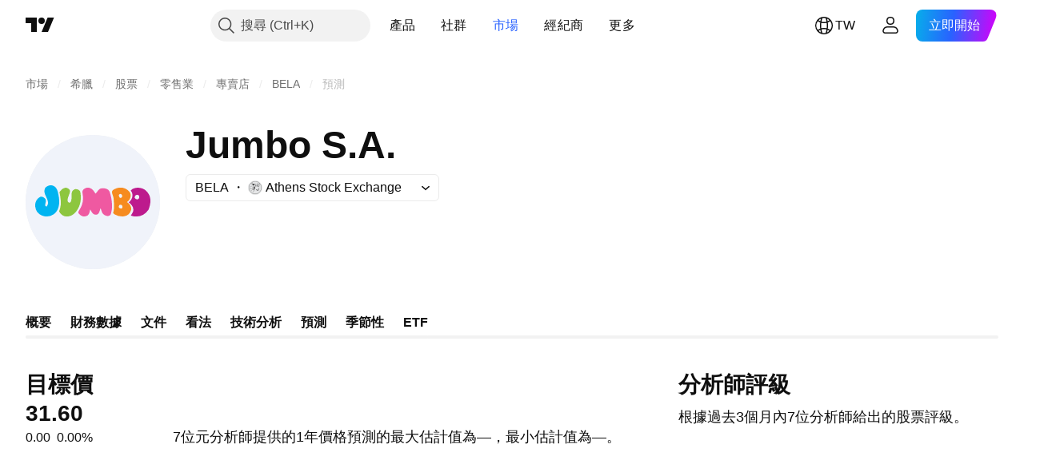

--- FILE ---
content_type: image/svg+xml
request_url: https://s3-symbol-logo.tradingview.com/source/ATHEX.svg
body_size: 3714
content:
<!-- by TradingView --><svg width="18" height="18" viewBox="0 0 18 18" xmlns="http://www.w3.org/2000/svg"><path fill="#E5E6E7" d="M0 0h18v18H0z"/><path fill-rule="evenodd" d="M1.1 9a7.9 7.9 0 1 1 15.8 0A7.9 7.9 0 0 1 1.1 9ZM9 1a8 8 0 1 0 0 16A8 8 0 0 0 9 1ZM1.43 9a7.57 7.57 0 1 1 15.14 0A7.57 7.57 0 0 1 1.43 9ZM9 1.32a7.68 7.68 0 1 0 0 15.36A7.68 7.68 0 0 0 9 1.32ZM6.39 4.3c.22.07 1.72-.03 1.72-.03s-.04.47.14.48c.17.02.3-.13.44-.26.07-.08.13-.15.2-.19l.25-.13.12-.06c.93-.48 1.8-.9 2.85-1.06.7-.11 1.55.1 2.13.52.76.55.38 2.37 0 3.1-.07.2-.15.38-.23.56-.14.3-.27.6-.33.93l-.13-.21c-.13-.21-.27-.43-.31-.67-.02-.07.04-.13.1-.09.11.06.22.13.31.2.02.02 0 .1 0 .17-.02.09-.04.17.02.08.58-.91 1.34-3.24.38-4.1a3.11 3.11 0 0 0-2.07-.39A7.6 7.6 0 0 0 8.9 4.45c-.35.23-1.4 1.4-1.63 1.76a13.4 13.4 0 0 0-1.64 3.73c-.49 1.72 2.03 2.5 2.05 1.55 0-.12-.17-.26-.32-.38l-.14-.13-.1-.1c-.17-.17-.36-.37-.38-.6.34-.26.29-.76.24-1.21-.04-.34-.07-.64.06-.8l.17-.14.13-.11c.11-.1.27-.1.42-.1l.15-.01-.01.07c-.01.05-.02.1 0 .14 0 .05.05.1.1.14.1.06.09-.1.08-.17v-.02l.41.26c.03-.16-.2-.32-.39-.46-.11-.07-.21-.15-.26-.21-.16-.07-.5.04-.5.23-.03.28-.42-.04.1-.24.17-.07.13-.22.08-.38-.02-.12-.06-.23-.02-.33.1.34.4.75.78.78l.04-.03.01-.02c-.36-.3.01-.3.3-.3l.22-.01c.29-.09.48-.3.6-.55h.02l.02-.01c.02.09.04.18 0 .26-.11.18-.62.65-.85.47-.28.22.04.77.3 1.21.24.4.43.72.1.67l-.25-.04a3.33 3.33 0 0 0-.13-.17c-.02.42-1.28.14-1.28-.43-.01-.53-.22-.69-.27-.12-.03.29.04.54.3.72.14.1.26.22.38.33.19.18.37.36.63.47.24.1.4.03.54-.16.17.29-.35.4-.53.38-.16-.03-.44.94-.62 1.54-.06.2-.1.36-.13.42-.28.7-.83 1.96-1.66 2.15-.08.02-.03-.13 0-.15.74-.4 1.26-1.33 1.48-2.11.02-.08-.01-.11-.08-.11-.71 0-1.46-.01-1.86-.77-.32-.6-.2-1.37 0-1.99.2-.62.5-1.21.8-1.8l.47-1c.18-.4-.04-1.31-.47-.65-.17.25-.35.64-.4.94l-.1.43-.03.02-.03.02c-.07-.32.13-.78.28-1.15l.13-.3c.05-.16-.3-.45-.52-.64l-.16-.13a1.34 1.34 0 0 0-.59-.38.48.48 0 0 1-.3-.2l-.15-.16c-.06-.05-.11-.1-.16-.18-.02-.04-.1-.07-.15-.07a.59.59 0 0 1-.28-.06 1.4 1.4 0 0 0-.1-.04c-.1-.03-.11-.22-.02-.3.6-.5 1.6-.56 2.37-.6l.14-.02a6.61 6.61 0 0 0-2.42.64c.06.13.12.16.24.12a9.3 9.3 0 0 1 2.92-.44c.07 0 .21.1 0 .07-.76-.08-1.43.09-2.13.26l-.65.15c.1.1.21.1.32.08l.41-.07c.36-.06.72-.13 1.09-.17 0 .02 0 .03-.02.03l-.35.06c-.36.05-.73.1-1.07.23l-.13.07-.05.04v.04l.08.03c.05.02.1.04.15.04l.67-.12c.66-.12 1.33-.25 2.06-.13v.03c-.28 0-.56.03-.84.06-.1.01-.14.09-.17.16l-.01.02h-.01c-.02 0-.03-.01-.03-.02-.11-.23-.81-.07-1.24.02l-.29.06a.13.13 0 0 0-.09.07c0 .02.03.07.06.09.08.07.19.07.29.06.44-.03.88-.08 1.33-.13v-.03l-.02-.12Zm6.5 5.02c.15 0 .52.05.56.25l.03.1c.05.15.1.34-.04.29a.91.91 0 0 1-.06-.03c-.05-.02-.11-.05-.16-.04l-.22.08-.14.07c-.42.14-.51.26 0 .16.11-.03.19 0 .27.04.06.03.11.05.18.06.13.01.27.26.08.24h-.08c-.07-.02-.15-.02-.22-.02-.13 0-.18.14-.04.19h.04c.1.04.31.1.3.14-.04.14-.04.26-.05.37 0 .27-.01.43-.62.48-.62.04-1.54.1-2.01-.36-.4-.38-.99 0-.27.52l.21.16c.25.18.5.36.78.49.45.2 1.8-.16 2.04-.68l.04-.07c.05-.12.1-.23.06-.39l-.03-.1-.1-.32c-.03-.08 0-.17.04-.25.05-.14.1-.28-.04-.42.23-.2.16-.47.06-.71-.02-.05-.01-.08.05-.1.05-.02.73-.33.59-.43-.12-.1-.4-.07-.59-.06l-.13.01c-.19 0-.36.06-.5.22 0 0-.05.11-.03.11Zm-.56-3.55c-.08-.1-.11-.15-.11-.02-.08-.24-.2-.27-.3-.3-.1-.02-.16-.04-.06-.35l-.01-.05-.01-.04-.07.1c-.04.05-.08.1-.1.17l-.05.08c-.05.08-.1.15-.01.25v.02c.01.1.06.15.16.14v.03l.03.05c0 .02.02.03.04.05l.02.02c.08.08.1.23.04.29l-.05.04-.03.04-.09-.06c.02-.22-.05-.4-.27-.37l-.08.15h.07l.12.03c.06.03.1.08.08.17l-.08-.12-.28.24-.02-.02.15-.2c-.06-.07-.13-.06-.2-.04h-.03l-.09.02c-.16.03-.32.06-.47-.05h-.02c0 .14.08.16.18.18.04 0 .08.01.11.03l-.25.14v.02l.02.08c.05.15.02.26-.12.34a2.1 2.1 0 0 0-.2.13c-.09.07-.12.16-.08.24l.03-.03a.26.26 0 0 1 .07-.05c.03-.02.08-.03.1-.01.06.05.1.02.12-.03.09-.17.17-.34.15-.53 0-.1 0-.11.1-.07l.02-.02.03-.03c.07-.1.15-.1.23-.01.04.05.1.08.17.05l.14-.09h.02c.04-.04.08-.05.13-.02.11.08.26.04.33-.08.04-.07.18-.13.27-.11.1.01.18.06.26.1l.1.05c.1.05.21.09.32.12l.2.07c.24.1.47.1.7 0 .12-.05.2-.14.24-.25a.72.72 0 0 0-.03-.57v.14c.01.2.02.4-.2.54-.85.21-1.26-.35-1.44-.6ZM9.59 7.06c.04.11.04.12-.07.16.14.17.3.31.47.46l.18.16a.7.7 0 0 0 .45-.2l-.01-.02c-.36.04-.65-.15-.67-.51l-.06.18c-.07-.15.02-.26.11-.38a.57.57 0 0 0 .13-.22c-.21.05-.28.29-.33.48l-.02.05h-.04a1 1 0 0 0-.01-.13c-.03-.14-.04-.24.24-.46a2.97 2.97 0 0 0 .34-.3c-.15-.06-.29 0-.42.04l-.02-.02.21-.21.1-.11V6c-.28.08-.34.12-.51.36h-.03c.05-.18.15-.4.3-.49l.1-.05.03-.03-.01-.02h-.16c-.2.05-.38.05-.57.03a.63.63 0 0 1-.14-.04.42.42 0 0 0-.2-.04l.01.05c.01.1.02.14 0 .18-.01.04-.06.07-.16.13l-.04.03c.13.06.24-.01.34-.08.07-.05.14-.1.2-.09.05 0 .08.04.11.08l.05.04v.01h.02l.03-.04c.03-.05.07-.13.12-.13.07-.02.03.08.01.1l-.05.07c-.09.12-.18.26-.04.42-.04.05-.01.1.01.14.02.04.04.08.01.12-.06.1-.05.2-.01.3Zm2.24-2.17-.05.02a.2.2 0 0 1-.08.03c-.08 0-.13.04-.17.1a.54.54 0 0 0 0 .63v.04l.01.02h-.06c-.07-.01-.11-.06-.16-.11l-.07-.08v-.43c0-.02-.03-.06-.05-.07l-.15-.05c-.1-.04-.2-.08-.3-.05a.4.4 0 0 1-.04 0l-.05.02c-.12.04-.12.06-.05.16.08.1.07.2.04.31-.05.14-.15.2-.3.19 0-.02.02-.03.03-.05a.85.85 0 0 1 .08-.09c.08-.07.1-.18.04-.26a.38.38 0 0 0-.45-.16l-.24.1-.07.07a.65.65 0 0 1-.03.04l.01.02.06-.03.14-.06a.5.5 0 0 1 .16-.04c.06 0 .14 0 .16.04.06.1.05.2-.04.26a1.45 1.45 0 0 1-.61.24l-.1.02a.46.46 0 0 1-.35-.03c.35 0 .65-.1.94-.23l-.01-.03-.3.08-.01-.01.17-.12-.02-.02-.03.01-.09.04-.01.01c-.07.04-.14.08-.2 0-.05-.06 0-.12.04-.18l.01-.01c.12-.16.5-.28.69-.22l.07.04.04.03-.02-.07a.68.68 0 0 1 .7-.07l.02-.04-.08-.03.05-.04c.15-.13.3-.25.53-.2 0-.14.11-.2.22-.26l.03-.02h.07v.02l-.04.04-.05.06a.75.75 0 0 0-.09.1c-.06.1-.04.18.06.32Zm-.47.1-.1.05c-.04-.02-.06-.06-.03-.13l.01-.01c.04-.09.08-.17.16-.22.06-.03.12-.07.18 0 .03.04 0 .15-.06.19l-.16.11Zm-.06 2.57c.05.06.54-.24.6-.27.2-.13.26-.04.33.06.06.1.13.2.32.14h.01c.04-.01.09-.02.1-.05.07-.1.11-.2.16-.32.01-.02 0-.07-.02-.08l-.45-.24h-.06c-.22-.02-.43.04-.63.14-.17.1-.38.35-.38.55 0 .02 0 .05.02.07Zm2-2.34c.21.27.21.53-.02.78-.12.13-.34.02-.22-.13.07-.07.06-.29-.01-.4a1.97 1.97 0 0 1-.13-.24c.28-.01.35.32.18.72.25-.11.3-.28.17-.5l-.2-.3c-.03-.04-.07-.05-.12-.03h-.2l-.14.2a.44.44 0 0 0-.03-.04c-.02-.02-.04-.04-.04-.07 0-.03.04-.08.07-.1.33-.16.62-.61.13-.87-.39-.2-.6.2-.7.5-.19-.08-.12-.18-.04-.28.05-.07.1-.14.05-.2l.03-.02c.03-.03.05-.06.12-.04.04.01.1 0 .15-.03l.07-.02c.22-.06.53.1.58.3.04.16.07.15.11.14.04-.01.1-.03.19.05.18.15.62.9.5 1.03 0-.3-.24-.39-.47-.48l-.03.03ZM3.5 12.7l1.4-1.01.03.04-1.38 1 .02.02-.04-.02-.02-.03Zm.4.05 1.15-.84.04.05-1.07.78.34.25-.21.16-.52-.36.5.33.16-.11-.4-.26Zm.14-2.55a.48.48 0 0 0-.28 0 .43.43 0 0 0-.23.14.5.5 0 0 0-.1.24.46.46 0 0 0-.2-.13.4.4 0 0 0-.24 0 .44.44 0 0 0-.35.37c0 .08 0 .18.03.28.02.1.07.2.12.26.06.07.13.12.21.15.08.03.18.03.28 0a.4.4 0 0 0 .2-.13.46.46 0 0 0 .1-.2l.1.09a.45.45 0 0 0 .38.07c.1-.03.19-.08.25-.15.06-.07.1-.15.1-.25.02-.1.01-.2-.02-.3a.77.77 0 0 0-.13-.28.48.48 0 0 0-.22-.16Zm-.49.94.01-.03a.56.56 0 0 0 .12.1c.05.04.1.06.17.07.06.01.13 0 .2-.01a.46.46 0 0 0 .35-.37.66.66 0 0 0-.03-.28.65.65 0 0 0-.13-.26.46.46 0 0 0-.2-.14.47.47 0 0 0-.28 0 .42.42 0 0 0-.22.13.48.48 0 0 0-.1.23l-.01.03-.01-.02a.45.45 0 0 0-.2-.12.4.4 0 0 0-.23 0 .47.47 0 0 0-.22.12.42.42 0 0 0-.11.22.6.6 0 0 0 .01.26c.03.1.07.18.12.24a.43.43 0 0 0 .47.13.4.4 0 0 0 .2-.12.44.44 0 0 0 .1-.18Zm.26-.71a.34.34 0 0 0-.15.08.3.3 0 0 0-.08.14.35.35 0 0 0 0 .18c.02.06.05.12.09.16.04.04.08.06.14.07.05.02.1.02.17 0a.35.35 0 0 0 .15-.08.27.27 0 0 0 .08-.14.4.4 0 0 0-.01-.18.38.38 0 0 0-.08-.16.26.26 0 0 0-.13-.08.34.34 0 0 0-.18.01Zm.01.1a.29.29 0 0 0-.12.07.21.21 0 0 0-.06.11.26.26 0 0 0 0 .13.22.22 0 0 0 .17.18.3.3 0 0 0 .14-.01.3.3 0 0 0 .12-.06.22.22 0 0 0 .07-.11.27.27 0 0 0 0-.13.26.26 0 0 0-.07-.12.2.2 0 0 0-.1-.06.3.3 0 0 0-.15 0Zm-.77.14a.3.3 0 0 0-.13.08.27.27 0 0 0-.08.12.29.29 0 0 0 0 .16c.02.05.04.1.08.13.03.04.07.06.12.07h.16c.06-.02.1-.04.14-.08a.26.26 0 0 0 .07-.12.3.3 0 0 0 0-.16.3.3 0 0 0-.07-.13.26.26 0 0 0-.13-.07.31.31 0 0 0-.16 0Zm.05.1a.28.28 0 0 0-.12.06.19.19 0 0 0-.05.2c0 .04.03.08.05.1.03.03.06.04.1.05a.3.3 0 0 0 .12-.01.3.3 0 0 0 .12-.05.2.2 0 0 0 .06-.1.2.2 0 0 0 0-.11.19.19 0 0 0-.16-.15.3.3 0 0 0-.12.01Zm-.8-2.18h.18l1.58.59v.03l-1.6-.62h-.13l.06 1.16.18-.01-.05-.93 1.55.63v.1l-1.48-.6.04.86-.27.01L2.3 8.6Zm.65-2.08-.02.04a.92.92 0 0 0-.12.36.8.8 0 0 0 .03.34c.04.1.1.2.18.3.08.1.18.17.3.24l.12.07c.09.05.18.08.26.1h.26a.57.57 0 0 0 .38-.3.61.61 0 0 0 .08-.23A.53.53 0 0 0 4.3 7a.65.65 0 0 0-.18-.15.8.8 0 0 0-.21-.09.57.57 0 0 0-.21 0 .44.44 0 0 0-.33.23.51.51 0 0 0-.07.2v.14l.01-.13a.56.56 0 0 1 .21-.34.44.44 0 0 1 .2-.07l.2.01a.73.73 0 0 1 .37.22c.05.05.09.11.1.18.03.07.04.13.04.2-.01.08-.03.15-.08.23a.5.5 0 0 1-.17.18.52.52 0 0 1-.21.08.7.7 0 0 1-.24-.02.84.84 0 0 1-.22-.09l-.09-.05c-.1-.05-.2-.12-.29-.2a.95.95 0 0 1-.21-.27.65.65 0 0 1-.08-.32c0-.12.05-.26.13-.4l.01-.02.16.1v.01c-.06.1-.1.2-.1.28 0 .09 0 .16.04.23.03.07.08.14.13.2l.12.08a.41.41 0 0 1-.02-.05.5.5 0 0 1-.2-.27.5.5 0 0 1 0-.22.68.68 0 0 1 .08-.23l.01-.02-.24-.13Zm.66 1.1c.07.04.13.06.2.07.05.02.1.02.16.01.05 0 .1-.02.13-.05a.3.3 0 0 0 .13-.22c0-.04 0-.09-.02-.13a.37.37 0 0 0-.08-.11.56.56 0 0 0-.27-.15.4.4 0 0 0-.14-.02.28.28 0 0 0-.22.15.34.34 0 0 0-.04.17c0 .06.01.11.03.16l.05.08.07.04Zm-.06-.08.1.05.15.06c.05.02.09.02.13.02l.1-.04a.25.25 0 0 0 .1-.19c0-.03 0-.06-.02-.1a.3.3 0 0 0-.06-.1.45.45 0 0 0-.1-.07.45.45 0 0 0-.13-.05.3.3 0 0 0-.11 0 .23.23 0 0 0-.17.11.27.27 0 0 0 .02.3Zm1.54 5.82c0-.04.05-.06.09-.06l.24.05c.04 0 .07.04.06.08l-.04.25c-.01.04-.05.06-.09.06l-.24-.05a.07.07 0 0 1-.06-.08l.04-.25Zm.02.03c0-.04.04-.07.08-.06l.2.03c.04 0 .06.05.06.09l-.04.2c0 .03-.04.06-.08.05l-.2-.03a.07.07 0 0 1-.06-.09l.04-.2ZM4 5.64a.07.07 0 0 0-.07.07v.25c0 .04.03.07.07.07h.25c.04 0 .07-.03.07-.07v-.25a.07.07 0 0 0-.07-.07H4Zm.02.02a.07.07 0 0 0-.07.07v.2c0 .04.03.07.07.07h.2c.04 0 .07-.03.07-.07v-.2a.07.07 0 0 0-.07-.07h-.2Z" fill="#282829"/></svg>

--- FILE ---
content_type: image/svg+xml
request_url: https://s3-symbol-logo.tradingview.com/jumbo-sa-cr--big.svg
body_size: 1193
content:
<!-- by TradingView --><svg width="56" height="56" viewBox="0 0 56 56" xmlns="http://www.w3.org/2000/svg"><path fill="#F0F3FA" d="M0 0h56v56H0z"/><path d="M13.07 22.73c.06.11.06.26.15.38.2.46.3.95.38 1.45.65 2.9.8 6.64-1.93 8.56a5.3 5.3 0 0 1-4.84.52 4.55 4.55 0 0 1-2.8-3.69c-.2-1.62.42-3.27 1.97-4.06.44-.23 1-.11 1.42.09.42.35 1.01.7 1.01 1.3.1.85-.47 1.6-.17 2.41.17.09.35.12.56.12 1.48-2.03-.68-3.98-.95-5.95-.09-.9.06-1.86.9-2.3.76-.54 1.98-.78 2.87-.31.63.26 1.13.9 1.43 1.48Z" fill="#00B4F1"/><path d="M17.28 22.15c.52.14 1.06.56 1.2 1.1.12.83-.4 1.48-.57 2.24l-.25.66-.09.48c-.09.48-.2 1.19.34 1.5.15.12.38.14.58.09.4-.23.45-.71.57-1.11.2-.82.06-1.79.11-2.67.09-.22.06-.53.17-.73.2-.46.66-.85 1.12-1.05.8-.15 1.49.05 2.03.56.4.43.34 1.05.46 1.62.11 1.42.06 2.9-.37 4.11-.55 2.08-2.26 4.6-4.58 5a3.68 3.68 0 0 1-3.63-1.4c-.12-.33-.58-.67-.26-1.04.06-.34.26-.6.26-.94.08-.25.14-.5.17-.8.08-.2.03-.48.11-.67.03-.71.09-1.48-.05-2.13a18.35 18.35 0 0 0-.5-3.1c.6-.79 1.35-1.72 2.35-1.8.12-.12.26-.04.4-.07.12.09.32.03.43.15Z" fill="#8DC63F"/><path d="M26.52 22.1c.2-.03.33.06.5.15.21.08.3.17.5.26.72.53 1.17 1.3 1.61 1.97.78-.68 1.16-1.85 2.26-2.17 1.04-.12 2.17-.1 2.98.55.23.12.32.44.53.62.03.12.06.23.15.32.24.68.39 1.41.56 2.12.12.35.1.76.21 1.11-.03.5.21.85.12 1.35l.06.06v2.26c-.15.2.03.53-.15.74.03.17 0 .35-.09.52-.12.5-.18 1-.47 1.44-.21.2-.48.27-.72.38-1.07.18-1.96-.4-2.52-1.14-.33-.5-.42-1.09-.63-1.62-.12-.11-.06-.29-.24-.35-.32.88-.41 2-1.33 2.5-.57.26-1.25.06-1.73-.3-.53-.52-.8-1.11-1.13-1.7-.2.09-.15.38-.23.56-.12.85-.54 1.88-1.43 2.11-.39.15-.86.18-1.37.15-.2-.06-.41-.12-.6-.26-.08.05-.11-.12-.2-.03-.18-.2-.48-.27-.6-.5-.23-.12-.41-.41-.53-.65l-.03-.5c.2-.32.33-.64.5-.94.3-.35.48-.76.63-1.17.06-.18.27-.35.24-.59.12-.18.15-.38.2-.56.04-.55.42-.97.27-1.61l.1-.06c-.19-.12.11-.24-.07-.35.18-.3-.06-.65.06-.91-.06-.5-.18-1.03-.18-1.59-.11-.23-.09-.61-.03-.85.21-.62.78-1.09 1.4-1.26.39-.27.86-.12 1.34-.12l.06.06Z" fill="#EF59A1"/><path d="M51.36 24.78c1.08 1.94.64 4.56-.2 6.48a6.4 6.4 0 0 1-6.09 2.7c-.41-.08-.86-.14-1.2-.38.47-.82 1.2-1.59.98-2.68-.03-1.15-.96-2.03-1.85-2.76 1.28-1.04 1.91-2.63 1.3-4.1-.12-.3-.34-.59-.47-.91 1.12-1.18 3.1-1.38 4.63-.85.19.05.35.14.54.23.29.12.57.27.86.47a5.95 5.95 0 0 1 1.5 1.8Zm-4.63.2a1.1 1.1 0 0 0-1.08.42c-.1.3-.32.62-.13.91.26.41.73.62 1.21.56.2-.06.23-.24.42-.3.25-.29.25-.79.13-1.14-.1-.18-.32-.36-.55-.45Z" fill="#BD1A8D"/><path d="M40.42 22c.19.11.4.11.6.2 1.17.35 2.47 1.33 2.74 2.58-.08.27.14.5.03.74A3.63 3.63 0 0 1 42.27 28v.05c1.14.68 1.93 1.82 1.69 3.21a3.6 3.6 0 0 1-2.86 2.67 6.21 6.21 0 0 1-3.9-.73c-.24-.22-.57-.33-.73-.68.57-1.75.35-3.54.27-5.34-.14-.33-.03-.82-.19-1.2-.14-1-1.2-2.34.05-3.13.85-.46 1.75-.9 2.8-.85h1.02Zm-1.4 2.8c-.37.36-.05.88.09 1.23.13.2.35.28.6.25.22-.08.43-.3.52-.52a1.1 1.1 0 0 0-.25-.95c-.2-.27-.73-.27-.95 0Zm.06 4.48c-.22.21-.27.54-.22.84.06.35.38.44.66.57.22.03.51.08.65-.13.22-.3.27-.74.06-1.07-.22-.38-.82-.49-1.15-.21Z" fill="#F68B1F"/></svg>

--- FILE ---
content_type: application/javascript; charset=utf-8
request_url: https://static.tradingview.com/static/bundles/forecast.7dad0798ff9348aa35a0.js
body_size: 4862
content:
(self.webpackChunktradingview=self.webpackChunktradingview||[]).push([[15438,60250],{104889:e=>{e.exports={pageWrap:"pageWrap-fma_rdcQ"}},122651:e=>{e.exports={container:"container-SCxmJPkt"}},303012:e=>{e.exports={scrollWrap:"scrollWrap-FaOvTD2r"}},920820:e=>{e.exports={wrap:"wrap-vSb6C0Bj","wrap--horizontal":"wrap--horizontal-vSb6C0Bj",bar:"bar-vSb6C0Bj",barInner:"barInner-vSb6C0Bj","barInner--horizontal":"barInner--horizontal-vSb6C0Bj","bar--horizontal":"bar--horizontal-vSb6C0Bj"}},962942:(e,t,r)=>{"use strict";r.r(t),r.d(t,{SYMBOL_PAGE_ROOT_SELECTOR:()=>m,destroySymbolPageTab:()=>g,initSymbolPageTab:()=>p});var n=r(72498),o=r(50959),a=r(180019),s=r(556301);function c(e){const{symbol:t,initialQuotes:r}=e,{quotes:n,completed:c}=(0,a.useSymbolQuotes)(t,!1),i=!c&&r?{...r,...n}:n;return o.createElement(s.ForecastContent,{...i,symbol:t,typePage:"forecast",isFreshQuotes:Boolean(n&&c)})}var i=r(375787),l=r(406537),u=r(469802),f=r(104889);function d(e){const t=e.symbolFaqData?.length?{...(0,u.getLegacyDefaultPropsSymbolFaqWidget)(),data:{items:e.symbolFaqData,symbol:e.symbol}}:void 0;return o.createElement(i.PageContent,{className:f.pageWrap},o.createElement(c,{symbol:e.symbol,initialQuotes:e.initForecastQuotes}),t&&o.createElement(l.CmsFaqWidget,{...t}))}const m=".forecast-root";let v=null;function p(){null!==document.querySelector(m)&&(v=(0,n.hydrate)(d,m))}function g(){null!==v&&v()}},375787:(e,t,r)=>{"use strict";r.d(t,{PageContent:()=>c});var n=r(50959),o=r(497754),a=r.n(o),s=r(122651);function c(e){const{className:t,children:r,reference:o,...c}=e;return n.createElement("div",{"data-query-type":"media",ref:o,className:a()(s.container,t),...c},r)}},532442:(e,t,r)=>{"use strict";function n(e){const[t,r,n]=function(e){const t=e.toString();return[Number(t.slice(0,4)),Number(t.slice(4,6)),Number(t.slice(6))]}(e);return new Date(t,r-1,n)}r.d(t,{getDateFromYYYYMMDD:()=>n})},230845:(e,t,r)=>{"use strict";r.d(t,{hydrateReactRoot:()=>c});var n=r(50959),o=r(632227),a=r(904237),s=r(957114);function c(e,t,r="legacy"){const c=n.createElement(s.TVAppContextProvider,{renderMode:r},e);if("modern"===r){const e=(0,a.hydrateRoot)(t,c);return{render(t){e.render(n.createElement(s.TVAppContextProvider,{renderMode:r},t))},unmount(){e.unmount()}}}return o.hydrate(c,t),{render(e){o.render(n.createElement(s.TVAppContextProvider,{renderMode:r},e),t)},unmount(){o.unmountComponentAtNode(t)}}}},402863:(e,t,r)=>{"use strict";r.d(t,{getComponentInitData:()=>a,getComponentRenderMode:()=>s});var n=r(650151),o=r(588948);function a(e){return(0,o.getFreshInitData)()[(0,n.ensureDefined)(e.dataset.propsId)]}function s(e){return e.dataset.renderMode??"legacy"}},72498:(e,t,r)=>{"use strict";r.d(t,{hydrate:()=>c});var n=r(50959),o=r(650151),a=r(402863),s=r(230845);function c(e,t){const r=(0,o.ensureNotNull)(document.querySelector(t)),c=(0,a.getComponentRenderMode)(r);return(0,s.hydrateReactRoot)(n.createElement(e,{...(0,a.getComponentInitData)(r)}),r,c).unmount}},862586:(e,t,r)=>{"use strict";r.d(t,{containerBreakpoints:()=>a});var n=r(497754);const o={
"container-mf-phone-vertical":320,"container-mf-phone-landscape":568,"container-mf-tablet-vertical":768,"container-mf-tablet-landscape":1024,"container-mf-laptop":1280,"container-mf-desktop-medium":1440,"container-mf-desktop-large":1920,"container-mf-desktop-extra-large":2560};function a(e,t){return null===t?e["legacy-mode"]:n(e.breakpoint,Object.entries(o).map((([r,n])=>t>=n?e[r]:null)))}},451860:(e,t,r)=>{"use strict";r.d(t,{OverlayScrollContainer:()=>g});var n=r(50959),o=r(497754),a=r.n(o),s=r(680574),c=r(650151),i=r(462140);const l=r(920820),u={0:{isHorizontal:!1,isNegative:!1,sizePropName:"height",minSizePropName:"minHeight",startPointPropName:"top",currentMousePointPropName:"clientY",progressBarTransform:"translateY"},1:{isHorizontal:!0,isNegative:!1,sizePropName:"width",minSizePropName:"minWidth",startPointPropName:"left",currentMousePointPropName:"clientX",progressBarTransform:"translateX"},2:{isHorizontal:!0,isNegative:!0,sizePropName:"width",minSizePropName:"minWidth",startPointPropName:"right",currentMousePointPropName:"clientX",progressBarTransform:"translateX"}},f=40;function d(e){const{size:t,scrollSize:r,clientSize:o,scrollProgress:s,onScrollProgressChange:d,scrollMode:m,theme:v=l,onDragStart:p,onDragEnd:g,minBarSize:b=f}=e,h=(0,n.useRef)(null),P=(0,n.useRef)(null),[y,N]=(0,n.useState)(!1),S=(0,n.useRef)(0),{isHorizontal:z,isNegative:E,sizePropName:C,minSizePropName:w,startPointPropName:D,currentMousePointPropName:M,progressBarTransform:j}=u[m];(0,n.useEffect)((()=>{const e=(0,c.ensureNotNull)(h.current).ownerDocument;return y?(p&&p(),e&&(e.addEventListener("mousemove",x),e.addEventListener("mouseup",_))):g&&g(),()=>{e&&(e.removeEventListener("mousemove",x),e.removeEventListener("mouseup",_))}}),[y]);const L=t/r||0,T=o*L||0,R=Math.max(T,b),k=(t-R)/(t-T),B=r-t,O=E?-B:0,W=E?0:B,H=I((0,i.clamp)(s,O,W))||0;return n.createElement("div",{ref:h,className:a()(v.wrap,z&&v["wrap--horizontal"]),style:{[C]:t},onMouseDown:function(e){if(e.isDefaultPrevented())return;e.preventDefault();const t=F(e.nativeEvent,(0,c.ensureNotNull)(h.current)),r=Math.sign(t),n=(0,c.ensureNotNull)(P.current).getBoundingClientRect();S.current=r*n[C]/2;let o=Math.abs(t)-Math.abs(S.current);const a=I(B);o<0?(o=0,S.current=t):o>a&&(o=a,S.current=t-r*a);d(A(r*o)),N(!0)}},n.createElement("div",{ref:P,className:a()(v.bar,z&&v["bar--horizontal"]),style:{[w]:b,[C]:R,transform:`${j}(${H}px)`},onMouseDown:function(e){e.preventDefault(),S.current=F(e.nativeEvent,(0,c.ensureNotNull)(P.current)),N(!0)}},n.createElement("div",{className:a()(v.barInner,z&&v["barInner--horizontal"])})));function x(e){const t=F(e,(0,c.ensureNotNull)(h.current))-S.current;d(A(t))}function _(){N(!1)}function F(e,t){const r=t.getBoundingClientRect()[D];return e[M]-r}function I(e){return e*L*k}function A(e){return e/L/k}}var m=r(962624),v=r(303012);const p=8;function g(e){const{reference:t,className:r,containerHeight:a=0,containerWidth:c=0,contentHeight:i=0,contentWidth:l=0,scrollPosTop:u=0,scrollPosLeft:f=0,onVerticalChange:g,onHorizontalChange:b,visible:h}=e,[P,y]=(0,
m.useHoverDeprecated)(),[N,S]=(0,n.useState)(!1),z=a<i,E=c<l,C=z&&E?p:0;return n.createElement("div",{...y,ref:t,className:o(r,v.scrollWrap),style:{visibility:h||P||N?"visible":"hidden"}},z&&n.createElement(d,{size:a-C,scrollSize:i-C,clientSize:a-C,scrollProgress:u,onScrollProgressChange:function(e){g&&g(e)},onDragStart:w,onDragEnd:D,scrollMode:0}),E&&n.createElement(d,{size:c-C,scrollSize:l-C,clientSize:c-C,scrollProgress:f,onScrollProgressChange:function(e){b&&b(e)},onDragStart:w,onDragEnd:D,scrollMode:(0,s.isRtl)()?2:1}));function w(){S(!0)}function D(){S(!1)}}},198628:(e,t,r)=>{"use strict";r.d(t,{Skeleton:()=>n.Skeleton});var n=r(275016)},445343:(e,t,r)=>{"use strict";r.d(t,{useOverlayScroll:()=>i});var n=r(50959),o=r(650151),a=r(962624),s=r(638456);const c={onMouseEnter:()=>{},onMouseLeave:()=>{}};function i(e,t=s.CheckMobile.any()){const r=(0,n.useRef)(null),i=e||(0,n.useRef)(null),[l,u]=(0,a.useHover)(),[f,d]=(0,n.useState)({reference:r,containerHeight:0,containerWidth:0,contentHeight:0,contentWidth:0,scrollPosTop:0,scrollPosLeft:0,onVerticalChange:function(e){d((t=>({...t,scrollPosTop:e}))),(0,o.ensureNotNull)(i.current).scrollTop=e},onHorizontalChange:function(e){d((t=>({...t,scrollPosLeft:e}))),(0,o.ensureNotNull)(i.current).scrollLeft=e},visible:l}),m=(0,n.useCallback)((()=>{if(!i.current)return;const{clientHeight:e,scrollHeight:t,scrollTop:n,clientWidth:o,scrollWidth:a,scrollLeft:s}=i.current,c=r.current?r.current.offsetTop:0;d((r=>({...r,containerHeight:e-c,contentHeight:t-c,scrollPosTop:n,containerWidth:o,contentWidth:a,scrollPosLeft:s})))}),[]);function v(){d((e=>({...e,scrollPosTop:(0,o.ensureNotNull)(i.current).scrollTop,scrollPosLeft:(0,o.ensureNotNull)(i.current).scrollLeft})))}return(0,n.useEffect)((()=>{l&&m(),d((e=>({...e,visible:l})))}),[l]),(0,n.useEffect)((()=>{const e=i.current;return e&&e.addEventListener("scroll",v),()=>{e&&e.removeEventListener("scroll",v)}}),[i]),[f,t?c:u,i,m]}},139832:(e,t,r)=>{"use strict";function n(e){return Math.max(1,e.ownerDocument?.defaultView?.devicePixelRatio||1)}r.d(t,{getCanvasDevicePixelRatio:()=>n})},275050:(e,t,r)=>{"use strict";(0,r(962942).initSymbolPageTab)()},39216:(e,t,r)=>{"use strict";r.d(t,{default:()=>j});var n=r(87593),o=r(191412);const a=function(e,t){for(var r=-1,n=null==e?0:e.length;++r<n;)if(t(e[r],r,e))return!0;return!1};var s=r(620465);const c=function(e,t,r,n,c,i){var l=1&r,u=e.length,f=t.length;if(u!=f&&!(l&&f>u))return!1;var d=i.get(e),m=i.get(t);if(d&&m)return d==t&&m==e;var v=-1,p=!0,g=2&r?new o.default:void 0;for(i.set(e,t),i.set(t,e);++v<u;){var b=e[v],h=t[v];if(n)var P=l?n(h,b,v,t,e,i):n(b,h,v,e,t,i);if(void 0!==P){if(P)continue;p=!1;break}if(g){if(!a(t,(function(e,t){if(!(0,s.default)(g,t)&&(b===e||c(b,e,r,n,i)))return g.push(t)}))){p=!1;break}}else if(b!==h&&!c(b,h,r,n,i)){p=!1;break}}return i.delete(e),i.delete(t),p};var i=r(366711),l=r(216299),u=r(554523);const f=function(e){var t=-1,r=Array(e.size);return e.forEach((function(e,n){r[++t]=[n,e]})),r};var d=r(564423),m=i.default?i.default.prototype:void 0,v=m?m.valueOf:void 0
;const p=function(e,t,r,n,o,a,s){switch(r){case"[object DataView]":if(e.byteLength!=t.byteLength||e.byteOffset!=t.byteOffset)return!1;e=e.buffer,t=t.buffer;case"[object ArrayBuffer]":return!(e.byteLength!=t.byteLength||!a(new l.default(e),new l.default(t)));case"[object Boolean]":case"[object Date]":case"[object Number]":return(0,u.default)(+e,+t);case"[object Error]":return e.name==t.name&&e.message==t.message;case"[object RegExp]":case"[object String]":return e==t+"";case"[object Map]":var i=f;case"[object Set]":var m=1&n;if(i||(i=d.default),e.size!=t.size&&!m)return!1;var p=s.get(e);if(p)return p==t;n|=2,s.set(e,t);var g=c(i(e),i(t),n,o,a,s);return s.delete(e),g;case"[object Symbol]":if(v)return v.call(e)==v.call(t)}return!1};var g=r(438366),b=Object.prototype.hasOwnProperty;const h=function(e,t,r,n,o,a){var s=1&r,c=(0,g.default)(e),i=c.length;if(i!=(0,g.default)(t).length&&!s)return!1;for(var l=i;l--;){var u=c[l];if(!(s?u in t:b.call(t,u)))return!1}var f=a.get(e),d=a.get(t);if(f&&d)return f==t&&d==e;var m=!0;a.set(e,t),a.set(t,e);for(var v=s;++l<i;){var p=e[u=c[l]],h=t[u];if(n)var P=s?n(h,p,u,t,e,a):n(p,h,u,e,t,a);if(!(void 0===P?p===h||o(p,h,r,n,a):P)){m=!1;break}v||(v="constructor"==u)}if(m&&!v){var y=e.constructor,N=t.constructor;y==N||!("constructor"in e)||!("constructor"in t)||"function"==typeof y&&y instanceof y&&"function"==typeof N&&N instanceof N||(m=!1)}return a.delete(e),a.delete(t),m};var P=r(987796),y=r(456052),N=r(232437),S=r(109125),z="[object Arguments]",E="[object Array]",C="[object Object]",w=Object.prototype.hasOwnProperty;const D=function(e,t,r,o,a,s){var i=(0,y.default)(e),l=(0,y.default)(t),u=i?E:(0,P.default)(e),f=l?E:(0,P.default)(t),d=(u=u==z?C:u)==C,m=(f=f==z?C:f)==C,v=u==f;if(v&&(0,N.default)(e)){if(!(0,N.default)(t))return!1;i=!0,d=!1}if(v&&!d)return s||(s=new n.default),i||(0,S.default)(e)?c(e,t,r,o,a,s):p(e,t,u,r,o,a,s);if(!(1&r)){var g=d&&w.call(e,"__wrapped__"),b=m&&w.call(t,"__wrapped__");if(g||b){var D=g?e.value():e,M=b?t.value():t;return s||(s=new n.default),a(D,M,r,o,s)}}return!!v&&(s||(s=new n.default),h(e,t,r,o,a,s))};var M=r(513795);const j=function e(t,r,n,o,a){return t===r||(null==t||null==r||!(0,M.default)(t)&&!(0,M.default)(r)?t!=t&&r!=r:D(t,r,n,o,e,a))}},650279:(e,t,r)=>{"use strict";r.d(t,{default:()=>o});var n=r(39216);const o=function(e,t){return(0,n.default)(e,t)}}},e=>{
e.O(0,[9924,10648,62419,32078,50370,24840,84509,62156,87828,18013,3406,78206,62882,14896,96080,64463,50846,37419,86211,94425,20785,66504,39622,87536,7172,85624,41215,31206,90518,71008,30201,91763,71046,80417,78865,29142,3302,22482,13380,12924,74570,77978,39381,93647,12904,98688,14573,22589,95626,88356,78820,30608,34700,17644,22969,66585,3004,78828,19465,17708,5193,51029,72543,15127,23170,41651,5084,90002,84434,16708,98777,4570,24377,44199,77348,8721,54688,81967,36921,13034,68425,7204,77196,12874,20541,22691,72834,6656,97406,51307,62560,4857,60733,94584,52294,56167,72373,68820,39394,28562,30331,45207,5347,90145,59334,91361,3691,79248,17675,48507,52255,32227,77507,22665,12886,22023,2373,62134,8875,68134,93243,42118,32378,72378,23298,91834,89095,70241,62142],(()=>{return t=275050,e(e.s=t);var t}));e.O()}]);